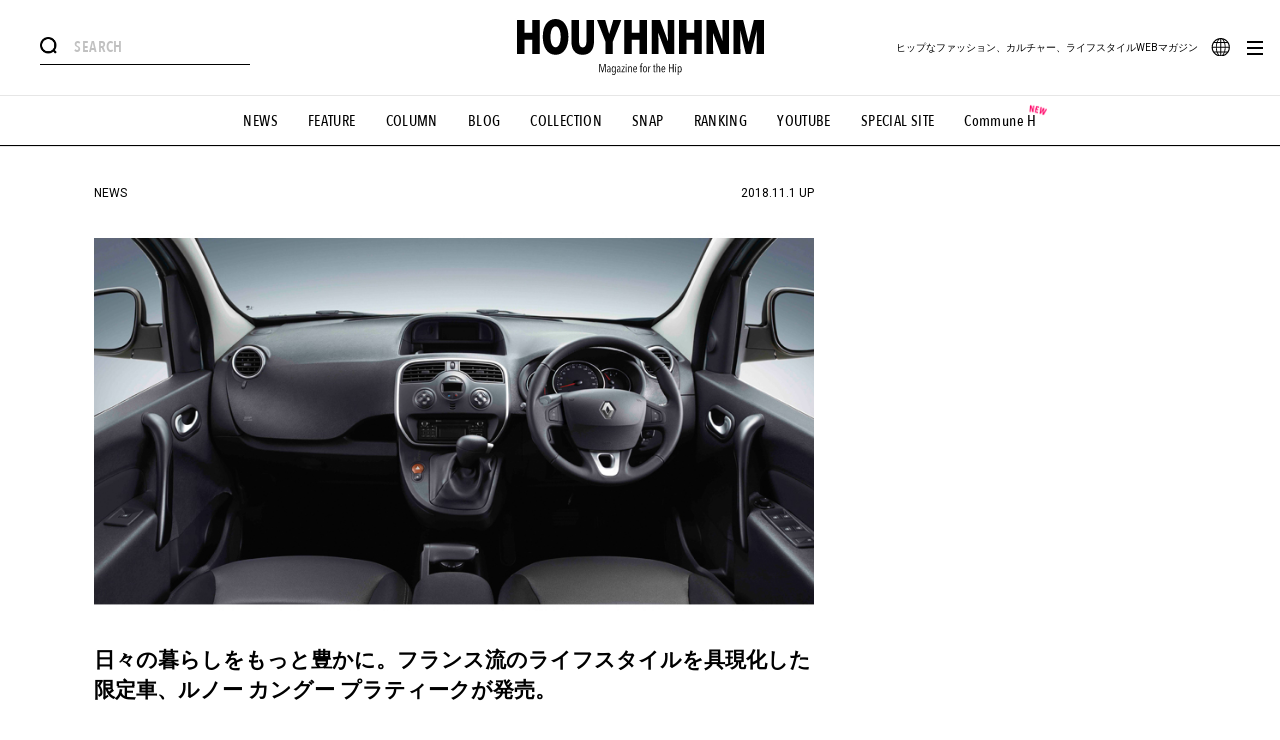

--- FILE ---
content_type: application/javascript; charset=utf-8
request_url: https://fundingchoicesmessages.google.com/f/AGSKWxW0Q66hzIAtH2P0G1FyrW7H-sUPLBSWyHw9BY8W4BNScDXFD3A2U8c9j_wPm1JSIMN-UAODiawSkaLrPamPczh8JzDVJ5IEHnheHj36g5jq-WDrPIZJm5TgkLTUHr2oRzUC5U1R0ZO6cPHOkYUYkEmFXRqiRPzpyAgyy9dOvwYbVMPsGehxBI_P1BMK/__org_ad./adrequestvo./page-peel/ban728x90..adsync.
body_size: -1290
content:
window['f4a54fe5-9c02-466c-8c33-0fa1d0360685'] = true;